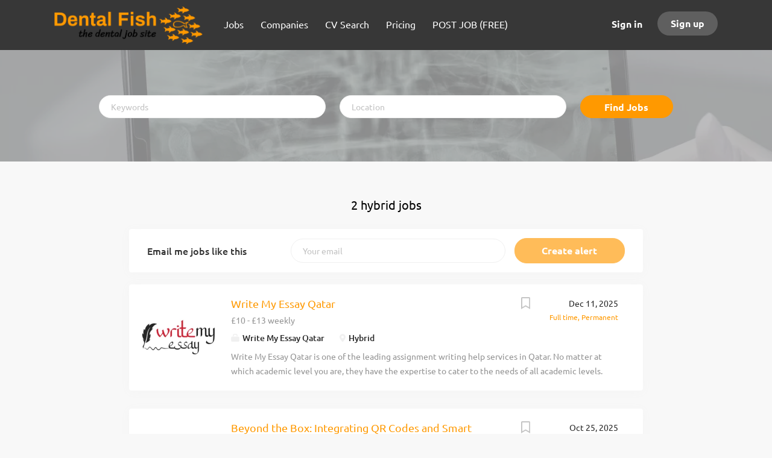

--- FILE ---
content_type: text/html;charset=utf-8
request_url: https://www.dentalfish.co.uk/cities/hybrid-jobs/
body_size: 8679
content:
<!DOCTYPE html>
<html lang="en">
<head>
	<meta charset="utf-8">
	<meta http-equiv="X-UA-Compatible" content="IE=edge">
	<meta name="viewport" content="width=device-width, initial-scale=1">
	<!-- The above 3 meta tags *must* come first in the head; any other head content must come *after* these tags -->

	<meta name="keywords" content="">
	<meta name="description" content="Hybrid jobs from Dental Fish">
	<meta name="viewport" content="width=device-width, height=device-height,
                                   initial-scale=1.0, maximum-scale=1.0,
                                   target-densityDpi=device-dpi">
	<link rel="alternate" type="application/rss+xml" title="Jobs" href="https://www.dentalfish.co.uk/rss/">

	<title>Hybrid jobs | Dental Fish</title>

	<link href="https://cdn.smartjobboard.com/2025.09/templates/FlowDND/assets/styles.css" rel="stylesheet">
	<link href="https://www.dentalfish.co.uk/templates/FlowDND/assets/style/styles.css?v=1759912683.4163" rel="stylesheet" id="styles">

	<link rel="icon" href="https://www.dentalfish.co.uk/templates/FlowDND/assets/images/favicon.ico" type="image/x-icon" />
<link href="https://cdn.smartjobboard.com/fonts/ubuntu/style.css" rel="stylesheet" type="text/css" media="print" onload="this.media='all'; this.onload=null;">
<meta property="og:type" content="website" />
<meta property="og:site_name" content="Dental Fish" />
<meta property="og:url" content="https://www.dentalfish.co.uk/cities/hybrid-jobs/" />
<meta property="og:title" content="Hybrid jobs | Dental Fish" />
<meta property="og:description" content="Hybrid jobs from Dental Fish" />
<meta property="og:image" content="https://www.dentalfish.co.uk/templates/FlowDND/assets/images/dentalfish%20logo-no-background.png" />
<meta name="twitter:image" content="https://www.dentalfish.co.uk/templates/FlowDND/assets/images/dentalfish%20logo-no-background.png">
<script type="application/ld+json">{"@context":"https:\/\/schema.org","@type":"WebSite","url":"https:\/\/www.dentalfish.co.uk","image":"https:\/\/www.dentalfish.co.uk\/templates\/FlowDND\/assets\/images\/dentalfish%20logo-no-background.png","description":"Dental Fish - the dental job site | # 1 dental job site UK | Search UK dental jobs | Advertise UK dental jobs for free | Start your dental job search today","keywords":"","name":"Dental Fish","potentialAction":{"@type":"SearchAction","target":"https:\/\/www.dentalfish.co.uk\/jobs\/?q={q}","query-input":"required name=q"}}</script>
            <!-- Global Site Tag (gtag.js) - Google Analytics -->
        <script async src="https://www.googletagmanager.com/gtag/js?id=G-DYRDKLE8SS"></script>
        <script>
            window.dataLayer = window.dataLayer || [];
            function gtag(){ dataLayer.push(arguments); }
            gtag('js', new Date());
                            gtag('config', 'G-DYRDKLE8SS', { 'anonymize_ip': true });
                                        gtag('config', 'UA-110320771-1', {
                    'anonymize_ip': true,
                    'dimension1': 'dentalfish.mysmartjobboard.com',
                    'dimension2': 'FlowDND'
                });
                    </script>
            <script>
    </script>

<script>
window.dataLayer = window.dataLayer || [];
window.dataLayer.push({
    "logged_in": "no",
    "site_name": "www.dentalfish.co.uk",
    "page_type": "browse",
    "page_name": "Hybrid jobs"
});</script>	<style type="text/css"></style>
	
</head>
<body class="body__inner">
	<nav class="navbar navbar-default ">
	<div class="container container-fluid">
		<div class="logo navbar-header">
			<a class="logo__text navbar-brand" href="https://www.dentalfish.co.uk">
				<img src="https://www.dentalfish.co.uk/templates/FlowDND/assets/images/dentalfish%20logo-no-background.png" alt="Dental Fish" />
			</a>
		</div>
		<div class="burger-button__wrapper burger-button__wrapper__js visible-sm visible-xs"
			 data-target="#navbar-collapse" data-toggle="collapse">
			<div class="burger-button"></div>
		</div>
		<div class="collapse navbar-collapse" id="navbar-collapse">
			<div class="visible-sm visible-xs">
													<ul class="nav navbar-nav navbar-left">
            <li class="navbar__item ">
            <a class="navbar__link" href="/jobs/" ><span>Jobs</span></a>
                    </li>
            <li class="navbar__item ">
            <a class="navbar__link" href="/companies/" ><span>Companies</span></a>
                    </li>
            <li class="navbar__item ">
            <a class="navbar__link" href="/resumes/" ><span>CV Search</span></a>
                    </li>
            <li class="navbar__item ">
            <a class="navbar__link" href="/employer-products/" ><span>Pricing</span></a>
                    </li>
            <li class="navbar__item ">
            <a class="navbar__link" href="/add-listing/?listing_type_id=Job" ><span>POST JOB (FREE)</span></a>
                    </li>
    </ul>


				
			</div>
			<ul class="nav navbar-nav navbar-right">
									<li class="navbar__item navbar__item ">
						<a class="navbar__link navbar__login" href="https://www.dentalfish.co.uk/login/">Sign in</a>
					</li>
					<li class="navbar__item navbar__item__filled"><a class="navbar__link  btn__blue" href="https://www.dentalfish.co.uk/registration/">Sign up</a></li>
							</ul>
			<div class="visible-md visible-lg">
									<ul class="nav navbar-nav navbar-left">
            <li class="navbar__item ">
            <a class="navbar__link" href="/jobs/" ><span>Jobs</span></a>
                    </li>
            <li class="navbar__item ">
            <a class="navbar__link" href="/companies/" ><span>Companies</span></a>
                    </li>
            <li class="navbar__item ">
            <a class="navbar__link" href="/resumes/" ><span>CV Search</span></a>
                    </li>
            <li class="navbar__item ">
            <a class="navbar__link" href="/employer-products/" ><span>Pricing</span></a>
                    </li>
            <li class="navbar__item ">
            <a class="navbar__link" href="/add-listing/?listing_type_id=Job" ><span>POST JOB (FREE)</span></a>
                    </li>
    </ul>


				
			</div>
		</div>
	</div>
</nav>

<div id="apply-modal" class="modal fade" tabindex="-1">
	<div class="modal-dialog">
		<div class="modal-content">
			<div class="modal-header">
				<button type="button" class="close" data-dismiss="modal" aria-label="Close"></button>
				<h4 class="modal-title"></h4>
			</div>
			<div class="modal-body">
			</div>
		</div>
	</div>
</div>


	<div id="loading"></div>

	<div class="modal fade" id="message-modal" tabindex="-1" role="dialog" aria-labelledby="message-modal-label">
		<div class="modal-dialog" role="document">
			<div class="modal-content">
				<div class="modal-header">
					<button type="button" class="close" data-dismiss="modal" aria-label="Close"></button>
					<h4 class="modal-title" id="message-modal-label">Modal title</h4>
				</div>
				<div class="modal-body">

				</div>
				<div class="modal-footer">
					<button type="button" class="btn btn-default" data-dismiss="modal">Close</button>
									</div>
			</div>
		</div>
	</div>

	<div class="flash-messages">
		                
	</div>

    
					<div class="page-row page-row-expanded">
				<div class="display-item">
					
						
	<div class="search-header "></div>
	<div class="quick-search__inner-pages ">
			<div class="container container-fluid quick-search">
	<div class="quick-search__wrapper well">
		<form action="https://www.dentalfish.co.uk/jobs/" class="form-inline row" target="_top">
			<div class="form-group form-group__input ">
				<label for="keywords" class="form-label sr-only">Keywords</label>
				<input type="text" value="" class="form-control form-control__centered" name="q" id="keywords" placeholder="Keywords" />
			</div>
							<div class="form-group form-group__input">
					<label for="Location" class="form-label sr-only">Location</label>
<input type="text" name="l" id="Location" class="form-control form-control__google-location" value="" placeholder="Location"/>
<input type="hidden" name="r" disabled />
				</div>
																																															<input type="hidden" name="city" value="Hybrid">
										<div class="form-group form-group__btn">
				<label for="quick-search" class="form-label sr-only">Find Jobs</label>
				<button id="quick-search" type="submit" class="quick-search__find btn btn__orange btn__bold ">Find Jobs</button>
			</div>
		</form>
	</div>
</div>


	</div>
	<div class="container">
        		<div class="details-body details-body__search no-refine-search">
						<div class="search-results__top clearfix">
													<h1 class="search-results__title browse-by__title">
																				                                2 hybrid jobs                            											</h1>
												</div>
							<div class="col-sm-3 col-xs-12 refine-search desktop-hide hidden-xs-480">
					<a class="toggle--refine-search visible-xs" role="button" data-toggle="collapse" href="#" aria-expanded="true">
						Refine Search					</a>
					<div class="refine-search__wrapper">
						<div class="quick-search__inner-pages visible-xs-480">
								<div class="container container-fluid quick-search">
	<div class="quick-search__wrapper well">
		<form action="https://www.dentalfish.co.uk/jobs/" class="form-inline row" target="_top">
			<div class="form-group form-group__input ">
				<label for="keywords-3" class="form-label sr-only">Keywords</label>
				<input type="text" value="" class="form-control form-control__centered" name="q" id="keywords-3" placeholder="Keywords" />
			</div>
							<div class="form-group form-group__input">
					<label for="Location3" class="form-label sr-only">Location3</label>
<input type="text" name="l" id="Location3" class="form-control form-control__google-location" value="" placeholder="Location3"/>
<input type="hidden" name="r" disabled />
				</div>
																																															<input type="hidden" name="city" value="Hybrid">
										<div class="form-group form-group__btn">
				<label for="quick-search-3" class="form-label sr-only">Find Jobs</label>
				<button id="quick-search-3" type="submit" class="quick-search__find btn btn__orange btn__bold ">Find Jobs</button>
			</div>
		</form>
	</div>
</div>


						</div>
					</div>
				</div>
				<div class="clearfix"></div>
						<div class="search-results  search-results__small">
				<div class="section" data-type="job_alert_form" data-name="Job Alert Form"  >
    <form action="https://www.dentalfish.co.uk/job-alerts/create/?city=Hybrid" method="get" class="well alert__form alert__form-search form-inline with-captcha">
        <input type="hidden" name="action" value="save" />
        <input type="hidden" name="email_frequency" value="daily">
        <div class="alert__messages hidden"></div>
        <label for="alert-email">Email me jobs like this</label>
        <div class="form-group alert__form__input" data-field="email">
            <input id="alert-email" type="email" class="form-control" name="email" value="" placeholder="Your email">
        </div>
        <div class="form-group alert__form__input">
            <input type="submit" name="save" value="Create alert" class="btn__submit-modal btn btn__blue btn__bold">
        </div>
    </form>
    </div>
				<div class="widgets__container editable-only     " data-name="job_search_list">
            <div class="section" data-type="listing_search_list" data-name="Select fields for job search results" >
            			<article class="media well listing-item listing-item__jobs ">
    <div class="media-left listing-item__logo">
        <a href="https://www.dentalfish.co.uk/job/78330/write-my-essay-qatar/" tabindex="-1">
                            <img class="media-object profile__img-company" src="https://www.dentalfish.co.uk/files/pictures/write_my_essay_qatar_500.webp" alt="Write My Essay Qatar">
                    </a>
    </div>
    <div class="media-body">
        <div class="media-right text-right">
                            <a class="save-job" data-toggle="modal" data-target="#apply-modal" data-id="78330" title="Save" data-href="/saved-jobs/?id=78330&action=save&reload=✓" rel="nofollow" href="#"></a>
                                        <div class="listing-item__date">
                    Dec 11, 2025
                </div>
                                                                                                        <span class="listing-item__employment-type">Full time, Permanent</span>
                                                        </div>
                    <div class="media-heading listing-item__title">
                <a href="https://www.dentalfish.co.uk/job/78330/write-my-essay-qatar/" class="link">Write My Essay Qatar</a>
            </div>
        
                    <div class="listing-item__info listing-item__info--item-salary-range clearfix">
                £10 - £13 weekly
            </div>
                <div class="listing-item__info clearfix">
                            <span class="listing-item__info--item listing-item__info--item-company">
                    Write My Essay Qatar
                </span>
                                        <span class="listing-item__info--item listing-item__info--item-location">
                    Hybrid
                </span>
                    </div>
                    <div class="listing-item__desc">
                 Write My Essay Qatar is one of the leading assignment writing help services in Qatar. No matter at which academic level you are, they have the expertise to cater to the needs of all academic levels. Whether you are a college student, unergardte or even postgraduate, such as master's and PHD., they have customised services and while crafting an assignment, they take academic level into account. Thus tailored the assignment was tailored as per the student's level. Placing an order is not that hard there. You have to submit your paper, desired referencing, no of pages, type of assignment, and level of education with the deadline, and that's it.  
            </div>
                    </div>
</article>

						<article class="media well listing-item listing-item__jobs ">
    <div class="media-left listing-item__logo">
        <a href="https://www.dentalfish.co.uk/job/74577/beyond-the-box-integrating-qr-codes-and-smart-packaging-into-your-custom-magnetic-boxes/" tabindex="-1">
                            <img class="media-object profile__img-company" src="https://www.dentalfish.co.uk/files/pictures/1746822853.the-packaging-spot-logo-header.webp" alt="The PAckaging Spot USA">
                    </a>
    </div>
    <div class="media-body">
        <div class="media-right text-right">
                            <a class="save-job" data-toggle="modal" data-target="#apply-modal" data-id="74577" title="Save" data-href="/saved-jobs/?id=74577&action=save&reload=✓" rel="nofollow" href="#"></a>
                                        <div class="listing-item__date">
                    Oct 25, 2025
                </div>
                                                                                                        <span class="listing-item__employment-type">Full time, Permanent</span>
                                                        </div>
                    <div class="media-heading listing-item__title">
                <a href="https://www.dentalfish.co.uk/job/74577/beyond-the-box-integrating-qr-codes-and-smart-packaging-into-your-custom-magnetic-boxes/" class="link">Beyond the Box: Integrating QR Codes and Smart Packaging into Your Custom Magnetic Boxes</a>
            </div>
        
                    <div class="listing-item__info listing-item__info--item-salary-range clearfix">
                £111 - £1 yearly
            </div>
                <div class="listing-item__info clearfix">
                            <span class="listing-item__info--item listing-item__info--item-company">
                    The PAckaging Spot USA
                </span>
                                        <span class="listing-item__info--item listing-item__info--item-location">
                    Hybrid
                </span>
                    </div>
                    <div class="listing-item__desc">
                  A simple code, a hidden chip, a small surprise — these things turn ordinary packaging into connection points.   
  From Static to Smart  
  Old packaging was silent. Pretty, maybe. But silent.      Now it’s alive.  
  QR codes, NFC tags, AR triggers — all stitched into   custom made boxes   like secret threads. They hold more than products; they hold experiences.  
  You open a box and learn how it’s made.      Scan a code and get rewards.      Tap the lid and unlock a video message from the founder.  
  It’s storytelling, but smarter.  
  Why Technology Belongs in the Box  
  Some brands still think of packaging as just a shell.      They’re missing the point.  
  Modern buyers want   connection  . And when you blend digital tech with    custom packaging boxes   , you give them that.  
 
 
  Authenticity:   A quick scan verifies real vs. fake. No more counterfeits.      
 
 
  Sustainability:   No thick manuals — just digital guides.      
 
 
  Engagement:   Codes link to...
            </div>
                    </div>
</article>

			                <button type="button" class="load-more btn btn__white" data-page="1" data-backfilling="true" data-backfilling-page="0">
            Load more        </button>
    </div>

    </div>



			</div>
		</div>
			</div>


                            <link rel="canonical" href="https://www.dentalfish.co.uk/cities/hybrid-jobs/">

					
				</div>
			</div>
			

	<div class="page-row hidden-print">
    
    <div class="widgets__container editable-only     " data-name="footer">
            <div class="section" data-type="footer" data-name="Footer" >
    <footer class="footer">
        <div class="container">
                        <div>
<div>
<ul>
<li><a class="footer-nav__link" href="https://www.dentalfish.co.uk/">Home</a></li>
<li><a class="footer-nav__link" href="https://www.dentalfish.co.uk/contact/">Contact</a></li>
<li><a class="footer-nav__link" href="https://www.dentalfish.co.uk/about/">About Us</a></li>
<li><a href="https://www.dentalfish.co.uk/blog/">Blog</a></li>
<li><a class="footer-nav__link" href="https://www.dentalfish.co.uk/terms-of-use/">Terms &amp; Conditions</a></li>
<li><a href="https://www.dentalfish.co.uk/Browse-Dental-Jobs/">Browse Dental Jobs</a></li>
</ul>
</div>
<div>
<ul>
<li>Companies</li>
<li><a class="footer-nav__link" href="https://www.dentalfish.co.uk/add-listing/?listing_type_id=Job">Post Jobs</a></li>
<li><a class="footer-nav__link" href="https://www.dentalfish.co.uk/resumes/">CV Search</a></li>
<li><a class="footer-nav__link" href="https://www.dentalfish.co.uk/login/">Sign in</a></li>
</ul>
</div>
<div>
<ul>
<li>Candidates</li>
<li><a class="footer-nav__link" href="https://www.dentalfish.co.uk/jobs/">Find Jobs</a></li>
<li><a class="footer-nav__link" href="https://www.dentalfish.co.uk/add-listing/?listing_type_id=Resume">Add CV</a></li>
<li><a class="footer-nav__link" href="https://www.dentalfish.co.uk/login/">Sign in</a></li>
</ul>
</div>
<div>
<ul>
<li><a class="footer-nav__link footer-nav__link-social footer-nav__link-facebook" href="https://www.facebook.com/dentalfish1" target="_blank" rel="noopener">Facebook</a></li>
<li><a class="footer-nav__link footer-nav__link-social footer-nav__link-twitter" href="https://twitter.com/Dental_Fish" target="_blank" rel="noopener">Twitter</a></li>
<li><a class="footer-nav__link footer-nav__link-social footer-nav__link-instagram" href="https://www.instagram.com/dental_fish_/" target="_blank" rel="noopener">Instagram</a></li>
</ul>
</div>
</div>
<div>&copy; 2022-2026 Dental Fish</div>        </div>
    </footer>
</div>

    </div>



</div>
	<script src="https://cdn.smartjobboard.com/2025.09/templates/FlowDND/assets/scripts.js"></script>
	<script>
		document.addEventListener("touchstart", function() { }, false);

		// Set global javascript value for page
		window.SJB_GlobalSiteUrl = 'https://www.dentalfish.co.uk';
		window.SJB_UserSiteUrl   = 'https://www.dentalfish.co.uk';

		function message(title, content) {
			var modal = $('#message-modal');
			modal.find('.modal-title').html(title);
			modal.find('.modal-body').html(content);
			modal.modal('show');
		}

		$(document).ready(function() {
			$('table').each(function() {
				$(this).wrap('<div class="table-responsive"/>')
			});
		});
	</script>

	<script src="https://www.dentalfish.co.uk/system/ext/jquery/bootstrap-datepicker/bootstrap-datepicker.min.js"></script>
	<script src="https://www.dentalfish.co.uk/system/ext/jquery/bootstrap-datepicker/i18n/bootstrap-datepicker.en.min.js?v=2025.09"></script>

	 <meta name="csrf-token" content="">                 <script>
                    $(document).ready(function() {
                        var recaptchaStarted = false;
                        function recaptchaLoad () {
                            if (!recaptchaStarted) {
                                recaptchaStarted = true;
                                $('body').append('<scr' + 'ipt src="https://www.google.com/recaptcha/api.js?onload=recaptchaOnLoad&render=explicit" async defer></scr' + 'ipt>')
                                $(window).off('scroll', recaptchaLoad);
                            }
                        }
                        $('.with-captcha :submit').each(function() {
                            if (!$(this).prop('disabled')) {
                                $(this).prop('disabled', true);
                                $(this).data('pre-captcha-disabled', true);
                            }
                        });
                        $('.with-captcha :input').keydown(recaptchaLoad);
                        setTimeout(recaptchaLoad, 5000);
                        $(window).on('scroll', recaptchaLoad);
                    });
                </script>            <script>
                var recaptchaLoaded = false;
                function recaptchaOnLoad() {
                    if (typeof captchaCompleted != 'undefined') {
                        return;
                    }
                    recaptchaLoaded = true;
                    $('.with-captcha').each(function() {
                        var form = $(this);
                        if (form.data('captcha-inited')) {
                            return true;
                        }
                        form.data('captcha-inited', true);
                        var recaptcha = $('<div class="recaptcha-container form-group"></div>');
                        form.find('input[type="submit"]')
                            .after(recaptcha);
                        recaptcha.uniqueId();
                        var id = grecaptcha.render(recaptcha.attr('id'), {
                            'sitekey': '6LcKwyAUAAAAANWAgSImC3RWxGe4Dz0A2qeuwwl3',
                            'size': 'invisible',
                            'badge': 'bottomright',
                            'hl': 'en',
                            'callback': function() {
                                form.data('captcha-triggered', true);
                                form.submit();
                            }
                        });
                
                        form.submit(function(e) {
                            if (!$(this).data('captcha-triggered')) {
                                e.preventDefault();
                                e.stopImmediatePropagation();
                                grecaptcha.execute(id);
                            }
                        });
                
                        var handlers = $._data(this, 'events')['submit'];
                        // take out the handler we just inserted from the end
                        var handler = handlers.pop();
                        // move it at the beginning
                        handlers.splice(0, 0, handler);
                        
                        $('.with-captcha :submit').each(function() {
                            if ($(this).prop('disabled') && $(this).data('pre-captcha-disabled')) {
                                $(this).prop('disabled', false);
                            }
                        });
                    });
                }
                
                function newRecaptchaForm() {
                    if (recaptchaLoaded) { // preventing node inserted before recaptcha load
                        recaptchaOnLoad();
                    }
                }
                const observer = new MutationObserver(newRecaptchaForm);
                observer.observe($('body').get(0), { childList: true, subtree: true });
            </script>     <div>         <script class="location-autocomplete">

            $('.form-control__google-location').keydown(function (e) {
                if (e.which == 13 && $('.ui-autocomplete:visible').length) {
                    return false;
                }
            });

            $('input.form-control__google-location').autocomplete({
                delay: 100,
                classes: {
                    'ui-autocomplete': 'google-autocomplete'
                },
                select: function(event) { // ios input cursor padding fix for long strings
                    setTimeout(function() {
                        event.target.blur();
                        event.target.focus();
                    }, 0);
                },
                source: function(request, response) {
                                            $.get('https://geo.smartjobboard.com/autocomplete/', {
                            country: "GB",                            l: request.term,
                            lang: 'en'
                        }, function(suggestions) {
                                                            if ('Remote'.toLocaleLowerCase().startsWith(request.term.toLocaleLowerCase())) {
                                    suggestions.unshift('Remote');
                                }
                                                        response(suggestions);
                        });
                                    }
            });

            $.ui.autocomplete.prototype._renderItem = function (ul, item) {
                var label = item.label.replace(new RegExp("([^\\w\\d]" + $.ui.autocomplete.escapeRegex(this.term) + ")", "i"), "<strong>$1</strong>");
                if (label == item.label) {
                    label = item.label.replace(new RegExp("(" + $.ui.autocomplete.escapeRegex(this.term) + ")", "i"), "<strong>$1</strong>");
                }
                item.label = label;
                return $("<li></li>")
                    .data("item.autocomplete", item)
                    .append("<a>" + item.label + "</a>")
                    .appendTo(ul);
            };

        </script>
    </div>
         <script>
            $(document).on('submit', '.alert__form', function(e) {
                e.preventDefault();
                var form = $(this).closest('form');
                form.find('input[type="submit"]').prop('disabled', true);
                $('.field-error').removeClass('field-error');
                form.ajaxSubmit({
                    success: function(data) {
                        var response = $('<div>' + data + '</div>');
                        if ($('.alert__form-search').length && response.find('.alert-danger').length == 0) {
                            $('.alert__form-search').replaceWith(data);
                            return;
                        }
                        form.find('.alert__messages').empty().append(response.find('.alert'));
                        response.find('.field-error').each(function() {
                            form.find('.form-group[data-field="' + $(this).data('field') + '"]').addClass('field-error');
                        });
                        if ($('.alert-form__jobpage').length && !$('.alert-form__jobpage .field-error').length) {
                            $('.alert-form__jobpage').addClass('success')
                        }
                    },
                    complete: function() {
                        form.find('input[type="submit"]').prop('disabled', false);
                    }
                });
            });
        </script>
         <script>
        $(document).on('click', '.save-job', function() {
            var self = $(this);
            if (self.is('[data-toggle="modal"]')) {
                return;
            }
            var isSaved = self.is('.save-job__saved');
            $.get('/saved-jobs/', {
                "action": isSaved ? 'delete' : 'save',
                "id": self.data('id')
            }, function(response) {
                self.toggleClass('save-job__saved', !isSaved);
                self.attr('title', isSaved ? 'Save' : 'Remove from saved');
            });
            return false;
        });

            </script>
 
         <script>
        var listingPerPage = 20;

        $('#create-alert').submit(function(e) {
            var form = $(this);
            form.find('input[type="submit"]').prop('disabled', true);
            $('#create-alert').ajaxSubmit({
                url:  $('#create-alert').attr('action'),
                success: function(data) {
                    var response = $('<div>' + data + '</div>');
                    response.find('.field-error').each(function() {
                        $('#create-alert').find('.form-group[data-field="' + $(this).data('field') + '"]').addClass('field-error');
                    });
                    $('#create-alert .alert__messages').empty().append(response.find('.alert'));
                    if ($('#create-alert .alert-danger').length == 0) {
                        $('#create-alert').find('.form-control[name="email"]').text('').val('');
                        $('#create-alert').find('.btn').blur();
                    }
                },
                complete: function() {
                    form.find('input[type="submit"]').prop('disabled', false);
                }
            });
            e.preventDefault();
        });

                    $(document).ready(function() {
                $('.load-more').trigger('click');
            });
        

        $('.load-more').click(function() {
            var self = $(this);
            var page = parseInt(self.data('page')) + 1;
			var s = $('html').scrollTop();
			self.addClass('loading');
            if (self.data('backfilling')) {
                page = parseInt(self.data('backfilling-page')) + 1;
                self.data('backfilling-page', page);

				// request to listings providers
				$.get("https://www.dentalfish.co.uk/ajax/?city=Hybrid&action=request_for_listings&page=" + page, function(data) {
					if (data.length > 0) {
						$('.no-listings-found').hide();
					} else {
						self.prop('disabled', true);
						$('.no-listings-found').removeClass('hidden');
					}
					self.before(data);
					$('html').scrollTop(s);
					if ($('.listing_item__backfilling').length < listingPerPage) {
						self.hide();
					}
					self.removeClass('loading');
				});
				return;
			}

			$.get('?city=Hybrid&page=' + page, function(data) {
									window.history.replaceState( { } , '', '?city=Hybrid&p=' + page);
								var listings = $(data).find('.listing-item');
				self.removeClass('loading');
				if (listings.length) {
					$('.listing-item').last().after(listings);
					$('html').scrollTop(s);
					self.data('page', page);
				}
				if (listings.length !== listingPerPage) {
					if ('1') {
						self.data('backfilling', true);
						$('.load-more').click();
					} else {
						self.hide();
					}
				}
			});
		});

					$(document).on('click', '.listing-item', function() {
				window.history.replaceState( { } , '', '?city=Hybrid&p=' + $('.load-more').data('page') + '&s=' + $('html').scrollTop());
			});

                    
    </script>
     <script>
        $('.navbar__link').on('touchstart focus', function () {
            var i = $(this).parents('.navbar__item');
            var result = !(i.is('.dropdown') && !$(this).is('.hover')) || $(document).width() < 993;
            $('.navbar__link.hover').removeClass('hover');
            i.find('.navbar__link').addClass('hover');
            return result;
        });

        $(document).on('click', function (e) {
            var dropdown = $('.navbar__link.hover').closest('.navbar__item');

            if (!dropdown.is(e.target) && dropdown.has(e.target).length === 0) {
                dropdown.find('.navbar__link.hover').removeClass('hover');
            }
        });
    </script>
 	<script>
		$("#apply-modal")
			.on('show.bs.modal', function(event) {
				if (!$(event.target).is('#apply-modal')) return;
				var button = $(event.relatedTarget);
				var titleData = button.data('title');
				var self = $(this);
				var updateTiny = typeof tinyconfig != 'undefined';
				self.find('.modal-title').text(titleData);
				if (button.data('applied')) {
					self.find('.modal-body').html('<p class="alert alert-danger">' + "You already applied to this job" + '</p>');
					return;
				}
				$.get(button.data('href'), function(data) {
					if (typeof data == 'object') {
						window.location.href = data.redirect;
						return;
					}
					self.find('.modal-body').html(data);
					self.find('.form-control').first().focus().select();
					if (updateTiny) {
						setTimeout(function () {
							tinymce.remove();
							tinymce.init(tinyconfig);
						}, 0);
					}
				});
			})
			.on('shown.bs.modal', function() {
				$(this).find('.form-control').first().focus().select();
			});
	</script>
 
    
</body>
</html>